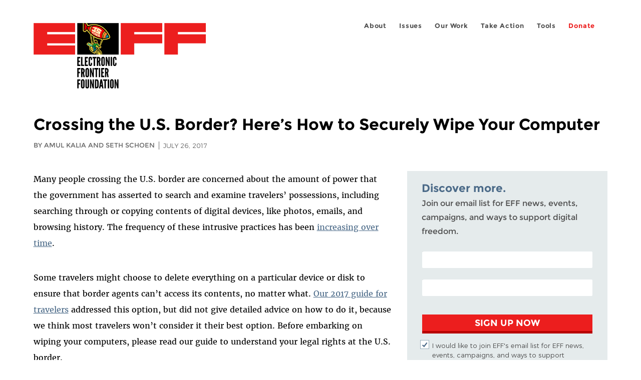

--- FILE ---
content_type: text/html; charset=utf-8
request_url: https://www.eff.org/deeplinks/2017/07/crossing-us-border-heres-how-securely-wipe-your-computer
body_size: 13936
content:
<!DOCTYPE html>
  <!--[if IEMobile 7]><html class="no-js ie iem7" lang="en" dir="ltr"><![endif]-->
  <!--[if lte IE 6]><html class="no-js ie lt-ie9 lt-ie8 lt-ie7" lang="en" dir="ltr"><![endif]-->
  <!--[if (IE 7)&(!IEMobile)]><html class="no-js ie lt-ie9 lt-ie8" lang="en" dir="ltr"><![endif]-->
  <!--[if IE 8]><html class="no-js ie lt-ie9" lang="en" dir="ltr"><![endif]-->
  <!--[if (gte IE 9)|(gt IEMobile 7)]><html class="no-js ie" lang="en" dir="ltr" prefix="fb: http://ogp.me/ns/fb# og: http://ogp.me/ns#"><![endif]-->
  <!--[if !IE]><!--><html class="no-js" lang="en" dir="ltr" prefix="fb: http://ogp.me/ns/fb# og: http://ogp.me/ns#"><!--<![endif]-->
<head>
  <meta charset="utf-8" />
<meta name="author" content="Amul Kalia and Seth Schoen" />
<link href="https://www.eff.org/deeplinks/2017/07/crossing-us-border-heres-how-securely-wipe-your-computer" rel="alternate" hreflang="en" />
<link rel="shortcut icon" href="https://www.eff.org/sites/all/themes/frontier/favicon.ico" type="image/vnd.microsoft.icon" />
<link rel="profile" href="http://www.w3.org/1999/xhtml/vocab" />
<meta name="HandheldFriendly" content="true" />
<meta name="MobileOptimized" content="width" />
<meta http-equiv="cleartype" content="on" />
<link rel="apple-touch-icon-precomposed" href="https://www.eff.org/sites/all/themes/phoenix/apple-touch-icon-precomposed-114x114.png" sizes="114x114" />
<link rel="apple-touch-icon" href="https://www.eff.org/sites/all/themes/phoenix/apple-touch-icon.png" />
<link rel="apple-touch-icon-precomposed" href="https://www.eff.org/sites/all/themes/phoenix/apple-touch-icon-precomposed.png" />
<meta name="description" content="Many people crossing the U.S. border are concerned about the amount of power that the government has asserted to search and examine travelers’ possessions, including searching through or copying contents of digital devices, like photos, emails, and browsing history. The frequency of these intrusive..." />
<meta name="viewport" content="width=device-width" />
<link rel="canonical" href="https://www.eff.org/deeplinks/2017/07/crossing-us-border-heres-how-securely-wipe-your-computer" />
<meta name="generator" content="Drupal 7 (http://drupal.org)" />
<link rel="shortlink" href="https://www.eff.org/node/96656" />
<meta property="og:site_name" content="Electronic Frontier Foundation" />
<meta property="og:type" content="article" />
<meta property="og:title" content="Crossing the U.S. Border? Here’s How to Securely Wipe Your Computer" />
<meta property="og:url" content="https://www.eff.org/deeplinks/2017/07/crossing-us-border-heres-how-securely-wipe-your-computer" />
<meta property="og:description" content="Many people crossing the U.S. border are concerned about the amount of power that the government has asserted to search and examine travelers’ possessions, including searching through or copying contents of digital devices, like photos, emails, and browsing history. The frequency of these intrusive..." />
<meta property="og:updated_time" content="2017-10-11T13:43:09-07:00" />
<meta property="og:image" content="https://www.eff.org/files/issues/border-search-1.png" />
<meta property="og:image:url" content="https://www.eff.org/files/issues/border-search-1.png" />
<meta property="og:image:secure_url" content="https://www.eff.org/files/issues/border-search-1.png" />
<meta property="og:image:type" content="image/png" />
<meta property="og:image:width" content="1200" />
<meta name="twitter:card" content="summary_large_image" />
<meta property="og:image:height" content="600" />
<meta name="twitter:site" content="@eff" />
<meta name="twitter:title" content="Crossing the U.S. Border? Here’s How to Securely Wipe Your Computer" />
<meta name="twitter:description" content="Many people crossing the U.S. border are concerned about the amount of power that the government has asserted to search and examine travelers’ possessions, including searching through or copying" />
<meta name="twitter:image" content="https://www.eff.org/files/issues/border-search-1.png" />
<meta name="twitter:image:width" content="1200" />
<meta name="twitter:image:height" content="600" />
<meta property="article:publisher" content="https://www.facebook.com/eff" />
<meta property="article:published_time" content="2017-07-26T13:25:30-07:00" />
<meta property="article:modified_time" content="2017-10-11T13:43:09-07:00" />
<meta itemprop="name" content="Crossing the U.S. Border? Here’s How to Securely Wipe Your Computer" />
<link rel="publisher" href="https://www.eff.org/" />
<meta itemprop="description" content="Many people crossing the U.S. border are concerned about the amount of power that the government has asserted to search and examine travelers’ possessions, including searching through or copying contents of digital devices, like photos, emails, and browsing history. The frequency of these intrusive..." />
<meta itemprop="image" content="https://www.eff.org/files/issues/border-search-1.png" />
  <title>Crossing the U.S. Border? Here’s How to Securely Wipe Your Computer | Electronic Frontier Foundation</title>
  <link type="text/css" rel="stylesheet" href="https://www.eff.org/files/css/css_ys5BgHL2TNyP6_lBf6AQ-QeeC9qTVIuIwGCz7AJJrJA.css" media="all" />
<link type="text/css" rel="stylesheet" href="https://www.eff.org/files/css/css_V3McJKq84FPXUFuViKaKZOcc8gTSkV2_ZXfIfELkuN4.css" media="all" />
<link type="text/css" rel="stylesheet" href="https://www.eff.org/files/css/css_kfXT8fL-c5E_QEO-LhU1d_l-l9go4nrJP9_oScaLr1Y.css" media="all" />
  <script>/**
 * @licstart The following is the entire license notice for the JavaScript
 * code in this page.
 *
 * Copyright (C) 2026  Electronic Frontier Foundation.
 *
 * The JavaScript code in this page is free software: you can redistribute
 * it and/or modify it under the terms of the GNU General Public License
 * (GNU GPL) as published by the Free Software Foundation, either version 3
 * of the License, or (at your option) any later version.  The code is
 * distributed WITHOUT ANY WARRANTY; without even the implied warranty of
 * MERCHANTABILITY or FITNESS FOR A PARTICULAR PURPOSE.  See the GNU GPL
 * for more details.
 *
 * As additional permission under GNU GPL version 3 section 7, you may
 * distribute non-source (e.g., minimized or compacted) forms of that code
 * without the copy of the GNU GPL normally required by section 4, provided
 * you include this license notice and a URL through which recipients can
 * access the Corresponding Source.
 *
 * @licend The above is the entire license notice for the JavaScript code
 * in this page.
 */
</script>
<script src="https://www.eff.org/files/js/js_qd8BaywA4mj4edyGLb52Px4-BwFqScI7dgPymNmaueA.js"></script>
<script src="https://www.eff.org/files/js/js_x2A4oj9_rCj5CWR_dGMHrobZW14ZVI9ruZKCDG7yyfM.js"></script>
<script src="https://www.eff.org/files/js/js_JnnBhcU_450W0hhr3R7PfHUC5xfoYmomQmnxDctMkS0.js"></script>
<script src="https://www.eff.org/files/js/js_g7t6BFiX3T9qjjMlQee69jfHL0muKHZPePq_j6OMDUA.js"></script>
<script src="https://www.eff.org/files/js/js_md9Q2Jg7iRdKo7Pq1Q7w1ueSSXHtr0mwNXdcBC7uaHU.js"></script>
<script>jQuery.extend(Drupal.settings, {"basePath":"\/","pathPrefix":"","setHasJsCookie":0,"lightbox2":{"rtl":"0","file_path":"\/(\\w\\w\/)public:\/","default_image":"\/sites\/all\/modules\/contrib\/lightbox2\/images\/brokenimage.jpg","border_size":10,"font_color":"000","box_color":"fff","top_position":"","overlay_opacity":"0.8","overlay_color":"000","disable_close_click":1,"resize_sequence":0,"resize_speed":10,"fade_in_speed":300,"slide_down_speed":10,"use_alt_layout":1,"disable_resize":0,"disable_zoom":1,"force_show_nav":0,"show_caption":1,"loop_items":1,"node_link_text":"","node_link_target":0,"image_count":"","video_count":"","page_count":"","lite_press_x_close":"press \u003Ca href=\u0022#\u0022 onclick=\u0022hideLightbox(); return FALSE;\u0022\u003E\u003Ckbd\u003Ex\u003C\/kbd\u003E\u003C\/a\u003E to close","download_link_text":"","enable_login":false,"enable_contact":false,"keys_close":"c x 27","keys_previous":"p 37","keys_next":"n 39","keys_zoom":"z","keys_play_pause":"32","display_image_size":"original","image_node_sizes":"()","trigger_lightbox_classes":"","trigger_lightbox_group_classes":"","trigger_slideshow_classes":"","trigger_lightframe_classes":"","trigger_lightframe_group_classes":"","custom_class_handler":0,"custom_trigger_classes":"","disable_for_gallery_lists":true,"disable_for_acidfree_gallery_lists":true,"enable_acidfree_videos":true,"slideshow_interval":5000,"slideshow_automatic_start":true,"slideshow_automatic_exit":true,"show_play_pause":true,"pause_on_next_click":false,"pause_on_previous_click":true,"loop_slides":false,"iframe_width":600,"iframe_height":400,"iframe_border":1,"enable_video":0,"useragent":"Mozilla\/5.0 (Macintosh; Intel Mac OS X 10_15_7) AppleWebKit\/537.36 (KHTML, like Gecko) Chrome\/131.0.0.0 Safari\/537.36; ClaudeBot\/1.0; +claudebot@anthropic.com)"},"responsive_menus":[{"selectors":"#header-sls-menu","container":"body","trigger_txt":"\u003Cspan class=\u0022mean-burger\u0022 \/\u003E\u003Cspan class=\u0022mean-burger\u0022 \/\u003E\u003Cspan class=\u0022mean-burger\u0022 \/\u003E","close_txt":"X","close_size":"18px","position":"right","media_size":"480","show_children":"1","expand_children":"0","expand_txt":"+","contract_txt":"-","remove_attrs":"1","responsive_menus_style":"mean_menu"}],"urlIsAjaxTrusted":{"\/search\/site":true},"piwikNoscript":{"image":"\u003Cimg style=\u0022position: absolute\u0022 src=\u0022https:\/\/anon-stats.eff.org\/js\/?idsite=1\u0026amp;rec=1\u0026amp;url=https%3A\/\/www.eff.org\/deeplinks\/2017\/07\/crossing-us-border-heres-how-securely-wipe-your-computer\u0026amp;action_name=\u0026amp;urlref=\u0026amp;dimension2=blog\u0026amp;dimension3=96656\u0026amp;cvar=%7B%221%22%3A%5B%22author%22%2C%22509%22%5D%2C%222%22%3A%5B%22author%22%2C%2284%22%5D%7D\u0022 width=\u00220\u0022 height=\u00220\u0022 alt=\u0022\u0022 \/\u003E"}});</script>
</head>
<body class="html not-front not-logged-in page-node page-node- page-node-96656 node-type-blog long-read-share-links  i18n-en section-deeplinks no-secondary-nav right-sidebar">
  <a href="#main-content" class="element-invisible element-focusable">Skip to main content</a>
    
<div id="mobile-nav" class="navigation">
  <div>
    <div class="panel-pane pane-main-nav-menu">
            <ul class="menu"><li class=""><a href="/about">About</a><ul class="menu"><li class="first leaf"><a href="/about/contact">Contact</a></li>
<li class="leaf"><a href="/press/contact">Press</a></li>
<li class="leaf"><a href="/about/staff" title="Details and contact information for the EFF&#039;s staff">People</a></li>
<li class="leaf"><a href="/about/opportunities">Opportunities</a></li>
<li class="last leaf"><a href="/35" title="">EFF&#039;s 35th Anniversary</a></li>
</ul></li>
<li class=""><a href="/work">Issues</a><ul class="menu"><li class="first leaf"><a href="/issues/free-speech">Free Speech</a></li>
<li class="leaf"><a href="/issues/privacy">Privacy</a></li>
<li class="leaf"><a href="/issues/innovation">Creativity and Innovation</a></li>
<li class="leaf"><a href="/issues/transparency">Transparency</a></li>
<li class="leaf"><a href="/issues/international">International</a></li>
<li class="last leaf"><a href="/issues/security">Security</a></li>
</ul></li>
<li class=""><a href="/updates">Our Work</a><ul class="menu"><li class="first leaf"><a href="/deeplinks">Deeplinks Blog</a></li>
<li class="leaf"><a href="/updates?type=press_release">Press Releases</a></li>
<li class="leaf"><a href="https://www.eff.org/events/list?type=event&amp;type=event" title="">Events</a></li>
<li class="leaf"><a href="/pages/legal-cases" title="">Legal Cases</a></li>
<li class="leaf"><a href="/updates?type=whitepaper">Whitepapers</a></li>
<li class="leaf"><a href="https://www.eff.org/how-to-fix-the-internet-podcast" title="">Podcast</a></li>
<li class="last leaf"><a href="https://www.eff.org/about/annual-reports-and-financials" title="">Annual Reports</a></li>
</ul></li>
<li class=""><a href="https://act.eff.org/">Take Action</a><ul class="menu"><li class="first leaf"><a href="https://act.eff.org/">Action Center</a></li>
<li class="leaf"><a href="https://efa.eff.org" title="">Electronic Frontier Alliance</a></li>
<li class="last leaf"><a href="/about/opportunities/volunteer">Volunteer</a></li>
</ul></li>
<li class=""><a href="/pages/tools">Tools</a><ul class="menu"><li class="first leaf"><a href="https://www.eff.org/pages/privacy-badger" title="">Privacy Badger</a></li>
<li class="leaf"><a href="https://www.eff.org/pages/surveillance-self-defense" title="">Surveillance Self-Defense</a></li>
<li class="leaf"><a href="https://www.eff.org/pages/certbot" title="">Certbot</a></li>
<li class="leaf"><a href="https://www.eff.org/pages/atlas-surveillance" title="">Atlas of Surveillance</a></li>
<li class="leaf"><a href="https://www.eff.org/pages/cover-your-tracks" title="">Cover Your Tracks</a></li>
<li class="leaf"><a href="https://sls.eff.org/" title="">Street Level Surveillance</a></li>
<li class="last leaf"><a href="/pages/apkeep" title="">apkeep</a></li>
</ul></li>
<li class=""><a href="https://supporters.eff.org/donate/join-eff-today" title="Donate to EFF">Donate</a><ul class="menu"><li class="first leaf"><a href="https://supporters.eff.org/donate/join-eff-today">Donate to EFF</a></li>
<li class="leaf"><a href="/givingsociety" title="">Giving Societies</a></li>
<li class="leaf"><a href="https://shop.eff.org">Shop</a></li>
<li class="leaf"><a href="https://www.eff.org/thanks#organizational_members" title="">Sponsorships</a></li>
<li class="leaf"><a href="https://www.eff.org/pages/other-ways-give-and-donor-support" title="">Other Ways to Give</a></li>
<li class="last leaf"><a href="/pages/membership-faq" title="Frequently Asked Questions and other information about EFF Memberships.">Membership FAQ</a></li>
</ul></li>
<li class=""><a href="https://supporters.eff.org/donate/site-m--h" title="Donate to EFF">Donate</a><ul class="menu"><li class="first leaf"><a href="https://supporters.eff.org/donate/site-m--h">Donate to EFF</a></li>
<li class="leaf"><a href="https://shop.eff.org" title="">Shop</a></li>
<li class="last leaf"><a href="https://www.eff.org/pages/other-ways-give-and-donor-support" title="">Other Ways to Give</a></li>
</ul></li>
</ul>    </div>
  </div>
  <hr/>
  <div id="mobile-signup">
    Email updates on news, actions,<br/>
    and events in your area.
  </div>
  <div id="mobile-signup-button">
    <a  href="https://eff.org/signup">Join EFF Lists</a>
  </div>
  <div id="mobile-footer-bottom">
    <div class="panel-pane pane-block pane-menu-menu-footer-bottom">
            <ul class="menu"><li class="first leaf"><a href="/copyright">Copyright (CC BY)</a></li>
<li class="leaf"><a href="/pages/trademark-and-brand-usage-policy" title="Trademark and Brand Usage Policy">Trademark</a></li>
<li class="leaf"><a href="/policy">Privacy Policy</a></li>
<li class="last leaf"><a href="/thanks">Thanks</a></li>
</ul>    </div>
  </div>
</div>

<div id="masthead-mobile-wrapper">
  <div id="masthead-mobile">
    <div class="branding">
      <div class="panel-pane pane-page-site-name">
            <a href="/">Electronic Frontier Foundation</a>    </div>
    </div>

    <div class="hamburger"></div>

    <div class="donate">
      <a href="https://supporters.eff.org/donate/site-m--m">Donate</a>
    </div>
  </div>
</div>

<div id="site_banner">
  </div>

<header id="header">
  <div id="page">
    <div id="masthead-wrapper">
      <div id="masthead">
        <div class="branding">
          <div class="panel-pane pane-page-site-name">
            <a href="/">Electronic Frontier Foundation</a>    </div>
        </div>
        <div id="main-menu-nav" class="navigation">
          <div>
            <div class="panel-pane pane-main-nav-menu">
            <ul class="menu"><li class=""><a href="/about">About</a><ul class="menu"><li class="first leaf"><a href="/about/contact">Contact</a></li>
<li class="leaf"><a href="/press/contact">Press</a></li>
<li class="leaf"><a href="/about/staff" title="Details and contact information for the EFF&#039;s staff">People</a></li>
<li class="leaf"><a href="/about/opportunities">Opportunities</a></li>
<li class="last leaf"><a href="/35" title="">EFF&#039;s 35th Anniversary</a></li>
</ul></li>
<li class=""><a href="/work">Issues</a><ul class="menu"><li class="first leaf"><a href="/issues/free-speech">Free Speech</a></li>
<li class="leaf"><a href="/issues/privacy">Privacy</a></li>
<li class="leaf"><a href="/issues/innovation">Creativity and Innovation</a></li>
<li class="leaf"><a href="/issues/transparency">Transparency</a></li>
<li class="leaf"><a href="/issues/international">International</a></li>
<li class="last leaf"><a href="/issues/security">Security</a></li>
</ul></li>
<li class=""><a href="/updates">Our Work</a><ul class="menu"><li class="first leaf"><a href="/deeplinks">Deeplinks Blog</a></li>
<li class="leaf"><a href="/updates?type=press_release">Press Releases</a></li>
<li class="leaf"><a href="https://www.eff.org/events/list?type=event&amp;type=event" title="">Events</a></li>
<li class="leaf"><a href="/pages/legal-cases" title="">Legal Cases</a></li>
<li class="leaf"><a href="/updates?type=whitepaper">Whitepapers</a></li>
<li class="leaf"><a href="https://www.eff.org/how-to-fix-the-internet-podcast" title="">Podcast</a></li>
<li class="last leaf"><a href="https://www.eff.org/about/annual-reports-and-financials" title="">Annual Reports</a></li>
</ul></li>
<li class=""><a href="https://act.eff.org/">Take Action</a><ul class="menu"><li class="first leaf"><a href="https://act.eff.org/">Action Center</a></li>
<li class="leaf"><a href="https://efa.eff.org" title="">Electronic Frontier Alliance</a></li>
<li class="last leaf"><a href="/about/opportunities/volunteer">Volunteer</a></li>
</ul></li>
<li class=""><a href="/pages/tools">Tools</a><ul class="menu"><li class="first leaf"><a href="https://www.eff.org/pages/privacy-badger" title="">Privacy Badger</a></li>
<li class="leaf"><a href="https://www.eff.org/pages/surveillance-self-defense" title="">Surveillance Self-Defense</a></li>
<li class="leaf"><a href="https://www.eff.org/pages/certbot" title="">Certbot</a></li>
<li class="leaf"><a href="https://www.eff.org/pages/atlas-surveillance" title="">Atlas of Surveillance</a></li>
<li class="leaf"><a href="https://www.eff.org/pages/cover-your-tracks" title="">Cover Your Tracks</a></li>
<li class="leaf"><a href="https://sls.eff.org/" title="">Street Level Surveillance</a></li>
<li class="last leaf"><a href="/pages/apkeep" title="">apkeep</a></li>
</ul></li>
<li class=""><a href="https://supporters.eff.org/donate/join-eff-today" title="Donate to EFF">Donate</a><ul class="menu"><li class="first leaf"><a href="https://supporters.eff.org/donate/join-eff-today">Donate to EFF</a></li>
<li class="leaf"><a href="/givingsociety" title="">Giving Societies</a></li>
<li class="leaf"><a href="https://shop.eff.org">Shop</a></li>
<li class="leaf"><a href="https://www.eff.org/thanks#organizational_members" title="">Sponsorships</a></li>
<li class="leaf"><a href="https://www.eff.org/pages/other-ways-give-and-donor-support" title="">Other Ways to Give</a></li>
<li class="last leaf"><a href="/pages/membership-faq" title="Frequently Asked Questions and other information about EFF Memberships.">Membership FAQ</a></li>
</ul></li>
<li class=""><a href="https://supporters.eff.org/donate/site-m--h" title="Donate to EFF">Donate</a><ul class="menu"><li class="first leaf"><a href="https://supporters.eff.org/donate/site-m--h">Donate to EFF</a></li>
<li class="leaf"><a href="https://shop.eff.org" title="">Shop</a></li>
<li class="last leaf"><a href="https://www.eff.org/pages/other-ways-give-and-donor-support" title="">Other Ways to Give</a></li>
</ul></li>
</ul>    </div>
          </div>
          <div id="search-box">
                      </div>
        </div>
      </div>
    </div>
  </div>
</header>

<noscript>
  <div class="primary-nav-nojs">
  </div>
</noscript>

<!-- See if there's anything above the banner -->
  <div class="above-banner">
    <div class="panel-pane pane-page-title">
            <h1>Crossing the U.S. Border? Here’s How to Securely Wipe Your Computer</h1>
    </div>
<div class="panel-pane pane-eff-content-type">
            DEEPLINKS BLOG    </div>
<div class="panel-pane pane-eff-author">
            <div class="byline">By Amul Kalia and Seth Schoen</div><div class="date">July 26, 2017</div>    </div>
  </div>

<!-- See if there's anything in the banner -->
  <div class="banner-wrapper">
    <div class="panel-pane pane-banner">
            <div></div>    </div>
  </div>

  <div id="main-content">
    <div id="breadcrumb">
          </div>

          <div class="main-column">
            <div class="panel-pane pane-page-title">
            <h1>Crossing the U.S. Border? Here’s How to Securely Wipe Your Computer</h1>
    </div>
<div class="panel-pane pane-page-content">
            
<div class="long-read">
    <div class="onecol column content-wrapper">
      <div class="panel-pane pane-eff-share-blog mobile">
            <div class="share-links">
  <strong>Share It</strong>
  
  <a class="share-mastodon" href="https://mastodonshare.com/?text&url=https://www.eff.org/deeplinks/2017/07/crossing-us-border-heres-how-securely-wipe-your-computer" target="_blank" ><span class="element-invisible">Share on Mastodon</span><i></i></a>
  <a class="share-twitter" href="https://twitter.com/intent/tweet?text=Crossing%20the%20U.S.%20Border%3F%20Here%E2%80%99s%20How%20to%20Securely%20Wipe%20Your%20Computer&amp;url=https%3A//www.eff.org/deeplinks/2017/07/crossing-us-border-heres-how-securely-wipe-your-computer&amp;via=eff&amp;related=eff" target="_blank" title="Share on Twitter"><span class="element-invisible">Share on Twitter</span><i></i></a>
  <a class="share-facebook" href="https://www.facebook.com/share.php?u=https%3A//www.eff.org/deeplinks/2017/07/crossing-us-border-heres-how-securely-wipe-your-computer&amp;title=Crossing%20the%20U.S.%20Border%3F%20Here%E2%80%99s%20How%20to%20Securely%20Wipe%20Your%20Computer" target="_blank" title="Share on Facebook"><span class="element-invisible">Share on Facebook</span><i></i></a>
  <a class="share-clipboard disabled" href="https://www.eff.org/deeplinks/2017/07/crossing-us-border-heres-how-securely-wipe-your-computer" title="Copy to clipboard"><span class="element-invisible">Copy link</span><i></i></a>
  <div style="clear: both"></div>
</div>    </div>
    </div>

    <div class="onecol column content-banner">
          </div>

    <div class="onecol column content-wrapper">
      <div class="column main-content">
        <div class="panel-pane pane-entity-view pane-node">
            <article role="article" class="node node--blog node--promoted node--full node--blog--full">
  
  
  <div class="node__content">
    <div class="eff-translation-links"></div><div class="field field--name-body field--type-text-with-summary field--label-hidden"><div class="field__items"><div class="field__item even"><p class="LO-normal">Many people crossing the U.S. border are concerned about the amount of power that the government has asserted to search and examine travelers’ possessions, including searching through or copying contents of digital devices, like photos, emails, and browsing history. The frequency of these intrusive practices has been <a href="http://bigstory.ap.org/article/6851e00bafad45ee9c312a3ea2e4fb2c/electronic-media-searches-border-crossings-raise-worry">increasing over time</a>.</p>
<p class="LO-normal">Some travelers might choose to delete everything on a particular device or disk to ensure that border agents can’t access its contents, no matter what. <a href="https://www.eff.org/wp/digital-privacy-us-border-2017">Our 2017 guide for travelers</a> addressed this option, but did not give detailed advice on how to do it, because we think most travelers won’t consider it their best option. Before embarking on wiping your computers, please read our guide to understand your legal rights at the U.S. border.</p>
<p class="LO-normal">We don’t recommend disk wiping as a border crossing security measure for most travelers.<i> </i>It’s a less common data protection technique than the other ones highlighted in our guide, which include encryption and minimizing data that you carry. Wiping your computer will make it unusable to you. Also, it may draw the attention of border agents, since it is unusual for travelers to carry blank devices with them. This may be of particular concern to travelers who are not U.S. citizens, who may receive more scrutiny from border agents. Again, you should consider your risks and security needs carefully before deciding how best to secure your data for border crossings as everyone’s individual risk factors and data security needs are different.</p>
<p class="LO-normal">Now that you’ve been sufficiently cautioned, let’s look closely at wiping your computers.</p>
<p class="LO-normal"><b>Why Wipe?</b></p>
<p class="LO-normal">Why might you want to want to wipe a disk instead of just deleting individual files, messages, and so on? The main reason is what can happen if a device is seized. Forensic inspection of a seized device with special software tools can recover significant amounts of deleted information and references to individual files and software that have previously been removed. Wiping your disk entirely is a valuable means of protecting data against such a forensic examination, and also not having to make individual decisions about whether to erase particular things.</p>
<p class="LO-normal">It’s also important if you want to make sure photos or videos are truly deleted from a camera or phone’s SD card, since these devices rarely delete media securely.</p>
<p class="LO-normal">A laptop can wipe its own hard drive, or removable storage media like USB drives or SD cards, by overwriting the contents. One method of doing this is formatting the storage medium, but note that this term is applied to two very different processes. Only full formatting with overwriting (also called “secure formatting”) actually erases the hard drive by overwriting data. “Quick format” does not do so, and is thus less secure. Formatting tools let you choose between a quick format and a secure overwriting format. For data destruction, always choose a secure overwriting format.<a class="see-footnote" id="footnoteref1_6qsuagk" title="Some tools and sources refer to this distinction as “high-level formatting” (less secure) and “low-level formatting” (more secure). We’ve updated this post not to use these terms because a reader correctly pointed out that they also have an older technical meaning which is different. However, if a modern tool offers this choice, it is likely using “low-level formatting” to refer to the more secure option." href="#footnote1_6qsuagk">1</a></p>
<p class="LO-normal">You should already have built-in tools that can perform a full overwriting format or wipe a hard drive, or you may download third-party tools to do this. Below are some steps you can take with major computer operating systems to wipe your devices or removable media. Keep in mind that after wiping a hard drive, you may need to reinstall the operating system before you can use the device again.</p>
<p class="LO-normal">One consideration when wiping computer media is the limited ability to delete data on solid-state drives (SSDs) ubiquitous in modern computers, including flash-based removable media as well as internal SSD hard drives. Because of a technology called <i>wear leveling</i>, overwriting may not reliably delete these kinds of storage media in full. This technology tries to spread out where things are stored to prevent any one part of the storage medium from being used more than another part. <a href="https://www.usenix.org/legacy/events/fast11/tech/full_papers/Wei.pdf">Researchers have shown</a> that overwriting a single file on an SSD often doesn’t destroy that file’s contents; even after the entire device has been overwritten, wear leveling may leave a small random portion of the data on these media in a recoverable form. There are software vendors that promise to securely delete SSDs, but it is still not clear to us whether this can be done reliably to make the information completely unrecoverable. Encrypting your SSD may be the best way to prevent access to the information on the drive, though of course you have to do that ahead of crossing the border.</p>
<p class="LO-normal"><b>Windows</b></p>
<p>The built-in Disk Management tool can format removable media (be sure to uncheck the “Perform a quick format” option). It will not format the built-in hard drive if the computer was started from it. Formatting the built-in hard drive requires starting the computer from a bootable CD or USB drive, such as DBAN, described briefly below.&#13;</p>
<p class="LO-normal"><b>macOS</b></p>
<p class="LO-normal">The built-in Disk Utility tool can format external storage media (be sure to click “Security options” and select “Most secure”) and the built-in hard drive. Like its Windows equivalent, it will not format the built-in hard drive if the computer was started from it. To <a href="https://support.apple.com/en-us/HT201314">erase the built-in hard drive</a>, access recovery utilities, which includes the Disk Utility, by pressing ⌘R while the system is starting up. Unlike opening Disk Utility on an already-running computer, this approach will permit erasing the built-in hard drive.</p>
<p class="LO-normal"><b>Linux</b></p>
<p class="LO-normal">Most<b> </b>Linux distributions have a built-in disk utility that can format either removable media or the built-in hard drive. For GNOME environments, open GNOME disk utility (or “Disks”), select a particular partition, then click the gear icon and then “Format partition…” Remember to select “Overwrite existing data with zeroes.” Note that formatting a hard drive partition that’s used to boot your operating system will make your computer unbootable until an operating system is reinstalled.</p>
<p class="LO-normal"><b>ChromeOS</b></p>
<p class="LO-normal">To restore your ChromeOS machine to its factory state, you can make use of the <a href="https://support.google.com/chromebook/answer/183084?hl=en">“Powerwash” feature</a>. Powerwash deletes all the locally stored user data on the device, but not things that have been backed up to Google’s cloud.</p>
<p class="LO-normal"><b>A More Complex Method</b></p>
<p class="LO-normal">If you want to completely erase the contents of your built-in hard drive by overwriting, the most reliable option may be to download a bootable data erasure tool like <a href="https://dban.org/">DBAN</a>. The DBAN image file needs to be downloaded and written onto a USB drive or CD-ROM; then the computer is booted from the medium containing DBAN, which gives an option to overwrite the hard drives.  DBAN works independently of the operating system installed on the device, but you should exercise caution as using DBAN correctly requires following directions precisely.</p>
<p class="LO-normal"><b>Take Action</b></p>
<p class="LO-normal">Want to learn more about how to protect your digital data when you cross the U.S. border? <a href="https://www.eff.org/press/releases/digital-privacy-us-border-new-how-guide-eff">See EFF’s full guide</a>. You can also download and print our <a href="https://www.eff.org/document/eff-border-search-pocket-guide">pocket guide for defending privacy at the U.S. border</a> and our <a href="https://www.eff.org/document/digital-privacy-us-border">one-page overview of the law at the border</a>.</p>
<p class="LO-normal">It’s sad that travelers have to worry about elaborate defensive measures to prevent border agents from snooping through their devices for no particular reason at all. Concerned about border agents running roughshod over our rights? There’s a bill in Congress that <a href="https://www.eff.org/deeplinks/2017/04/border-search-bill-would-rein-cbp">aims to fix this</a>. Tell your elected representatives to rein in CBP.</p>
<p class="LO-normal"></p>
<p class="take-action"><a href="https://act.eff.org/action/demand-border-agents-get-a-warrant-before-digital-searches-f3b58af9-e71d-4b7c-b5ae-52d89c70b912" target="_self" title="EFF Action Center">TAKE ACTION</a></p>
<p class="take-explainer"><a href="https://act.eff.org/action/demand-border-agents-get-a-warrant-before-digital-searches-f3b58af9-e71d-4b7c-b5ae-52d89c70b912" target="_self" title="EFF Action Center">Speak up for border privacy</a></p>

<ul class="footnotes"><li class="footnote" id="footnote1_6qsuagk"><a class="footnote-label" href="#footnoteref1_6qsuagk">1.</a> Some tools and sources refer to this distinction as “high-level formatting” (less secure) and “low-level formatting” (more secure). We’ve updated this post not to use these terms because a reader correctly pointed out that they also have an older technical meaning which is different. However, if a modern tool offers this choice, it is likely using “low-level formatting” to refer to the more secure option.</li>
</ul>
</div></div></div>  </div>

          </article>
    </div>
<div class="panel-pane pane-entity-field pane-node-field-issue">
          <h2 class="pane-title">Related Issues</h2>
        <div class="field field--name-field-issue field--type-taxonomy-term-reference field--label-hidden"><div class="field__items"><div class="field__item even"><a href="/issues/border-searches">Border Searches</a></div><div class="field__item odd"><a href="/issues/security-education">Security Education</a></div></div></div>    </div>
<div class="panel-pane pane-eff-share-blog mobile">
            <div class="share-links">
  <strong>Share It</strong>
  
  <a class="share-mastodon" href="https://mastodonshare.com/?text&url=https://www.eff.org/deeplinks/2017/07/crossing-us-border-heres-how-securely-wipe-your-computer" target="_blank" ><span class="element-invisible">Share on Mastodon</span><i></i></a>
  <a class="share-twitter" href="https://twitter.com/intent/tweet?text=Crossing%20the%20U.S.%20Border%3F%20Here%E2%80%99s%20How%20to%20Securely%20Wipe%20Your%20Computer&amp;url=https%3A//www.eff.org/deeplinks/2017/07/crossing-us-border-heres-how-securely-wipe-your-computer&amp;via=eff&amp;related=eff" target="_blank" title="Share on Twitter"><span class="element-invisible">Share on Twitter</span><i></i></a>
  <a class="share-facebook" href="https://www.facebook.com/share.php?u=https%3A//www.eff.org/deeplinks/2017/07/crossing-us-border-heres-how-securely-wipe-your-computer&amp;title=Crossing%20the%20U.S.%20Border%3F%20Here%E2%80%99s%20How%20to%20Securely%20Wipe%20Your%20Computer" target="_blank" title="Share on Facebook"><span class="element-invisible">Share on Facebook</span><i></i></a>
  <a class="share-clipboard disabled" href="https://www.eff.org/deeplinks/2017/07/crossing-us-border-heres-how-securely-wipe-your-computer" title="Copy to clipboard"><span class="element-invisible">Copy link</span><i></i></a>
  <div style="clear: both"></div>
</div>    </div>
<div class="panel-pane pane-custom pane-1">
            <div data-form-id="6e937ff0-816d-f011-bec2-00224804004a" data-form-api-url="https://public-usa.mkt.dynamics.com/api/v1.0/orgs/94400758-7964-ef11-a66d-6045bd003934/landingpageforms" data-cached-form-url="https://assets-usa.mkt.dynamics.com/94400758-7964-ef11-a66d-6045bd003934/digitalassets/forms/6e937ff0-816d-f011-bec2-00224804004a"></div>
        <script src="https://cxppusa1formui01cdnsa01-endpoint.azureedge.net/usa/FormLoader/FormLoader.bundle.js"></script>

    </div>
<div class="panel-pane pane-views-panes pane-blog-related-content-panel-pane-1">
          <h2 class="pane-title">Related Updates</h2>
        <div class="view view-blog-related-content view-id-blog_related_content view-display-id-panel_pane_1 teaser-feed view-dom-id-293be7d61485c5baa433ff011a9b99fc">
        
  
  
      <div class="view-content">
        <div class="views-row views-row-1 views-row-odd views-row-first">
    <article role="article" class="node node--press-release node--promoted node-teaser node--teaser node--press-release--teaser">
      <header>
      <div class="field field--name-field-banner-graphic field--type-image field--label-hidden"><div class="field__items"><div class="field__item even"><div class="teaser-thumbnail"><a href="/press/releases/new-journalism-curriculum-module-teaches-digital-security-border-journalists"><img src="https://www.eff.org/files/styles/teaser/public/banner_library/border-act-3.jpg?itok=hpcViegB" width="500" height="250" alt="icon of a border agent examining digital devices" title="Border Searches" /></a></div></div></div></div><div class="node-content-type-byline press_release"><a href="/updates?type=press_release">Press Release</a>
<span class="node-date"> | June 23, 2025</span>
</div>              <h3 class="node__title"><a href="/press/releases/new-journalism-curriculum-module-teaches-digital-security-border-journalists" rel="bookmark">New Journalism Curriculum Module Teaches Digital Security for Border Journalists </a></h3>
            
    </header>
  
  
  <div class="node__content">
    <div class="eff-translation-links"></div><div class="field field--name-body field--type-text-with-summary field--label-hidden"><div class="field__items"><div class="field__item even"><p>SAN FRANCISCO – A new college journalism curriculum module teaches students how to protect themselves and their digital devices when working near and across the U.S.-Mexico border. “Digital Security 101: Crossing the US-Mexico Border” was developed by Electronic Frontier Foundation (EFF) Director of Investigations Dave Maass and Dr. Martin Shelton,...</p></div></div></div>  </div>

          </article>
  </div>
  <div class="views-row views-row-2 views-row-even">
    <article role="article" class="node node--blog node--promoted node-teaser node--teaser node--blog--teaser">
      <header>
      <div class="field field--name-field-banner-graphic field--type-image field--label-hidden"><div class="field__items"><div class="field__item even"><div class="teaser-thumbnail"><a href="/deeplinks/2025/06/journalist-security-checklist-preparing-devices-travel-through-us-border"><img src="https://www.eff.org/files/styles/teaser/public/banner_library/border-act-3.jpg?itok=hpcViegB" width="500" height="250" alt="icon of a border agent examining digital devices" title="Border Searches" /></a></div></div></div></div><div class="node-content-type-byline blog"><a href="/updates?type=blog">Deeplinks Blog</a>
<span class="node-author"> by Guest Author, <a href="/about/staff/dave-maass">Dave Maass</a>, <a href="/about/staff/sophia-cope">Sophia Cope</a></span>
<span class="node-date"> | June 23, 2025</span>
</div>              <h3 class="node__title"><a href="/deeplinks/2025/06/journalist-security-checklist-preparing-devices-travel-through-us-border" rel="bookmark">A Journalist Security Checklist: Preparing Devices for Travel Through a US Border</a></h3>
            
    </header>
  
  
  <div class="node__content">
    <div class="eff-translation-links"></div><div class="field field--name-body field--type-text-with-summary field--label-hidden"><div class="field__items"><div class="field__item even">We wrote this checklist to help journalists prepare for transit through a U.S. port of entry while preserving the confidentiality of your most sensitive information, such as unpublished reporting materials or source contact information. It’s important to think about your strategy in advance, and begin planning which options in this...</div></div></div>  </div>

          </article>
  </div>
  <div class="views-row views-row-3 views-row-odd">
    <article role="article" class="node node--blog node--promoted node-teaser node--teaser node--blog--teaser">
      <header>
      <div class="field field--name-field-banner-graphic field--type-image field--label-hidden"><div class="field__items"><div class="field__item even"><div class="teaser-thumbnail" style="background: #009eff"><a href="/deeplinks/2024/11/eff-tells-second-circuit-second-time-electronic-device-searches-border-require"><img src="https://www.eff.org/files/styles/teaser/public/banner_library/border-search-1.png?itok=Mj4KhSAx" width="500" height="250" alt="" /></a></div></div></div></div><div class="node-content-type-byline blog"><a href="/updates?type=blog">Deeplinks Blog</a>
<span class="node-author"> by <a href="/about/staff/sophia-cope">Sophia Cope</a></span>
<span class="node-date"> | November 26, 2024</span>
</div>              <h3 class="node__title"><a href="/deeplinks/2024/11/eff-tells-second-circuit-second-time-electronic-device-searches-border-require" rel="bookmark">EFF Tells the Second Circuit a Second Time That Electronic Device Searches at the Border Require a Warrant</a></h3>
            
    </header>
  
  
  <div class="node__content">
    <div class="eff-translation-links"></div><div class="field field--name-body field--type-text-with-summary field--label-hidden"><div class="field__items"><div class="field__item even"><p>EFF, along with ACLU and the New York Civil Liberties Union, filed a second <a href="https://www.eff.org/document/us-v-smith-2d-cir-amicus-brief">amicus brief</a> in the U.S. Court of Appeals for the Second Circuit urging the court to require a warrant for border searches of electronic devices, an <a href="https://www.eff.org/issues/border-searches">argument</a> EFF has been making in the <a></a>...</p></div></div></div>  </div>

          </article>
  </div>
  <div class="views-row views-row-4 views-row-even">
    <article role="article" class="node node--blog node--promoted node-teaser node--teaser node--blog--teaser">
      <header>
      <div class="field field--name-field-banner-graphic field--type-image field--label-hidden"><div class="field__items"><div class="field__item even"><div class="teaser-thumbnail" style="background: #009eff"><a href="/deeplinks/2024/11/eff-second-circuit-electronic-device-searches-border-require-warrant"><img src="https://www.eff.org/files/styles/teaser/public/banner_library/border-search-1.png?itok=Mj4KhSAx" width="500" height="250" alt="" /></a></div></div></div></div><div class="node-content-type-byline blog"><a href="/updates?type=blog">Deeplinks Blog</a>
<span class="node-author"> by <a href="/about/staff/sophia-cope">Sophia Cope</a></span>
<span class="node-date"> | November 8, 2024</span>
</div>              <h3 class="node__title"><a href="/deeplinks/2024/11/eff-second-circuit-electronic-device-searches-border-require-warrant" rel="bookmark">EFF to Second Circuit: Electronic Device Searches at the Border Require a Warrant</a></h3>
            
    </header>
  
  
  <div class="node__content">
    <div class="eff-translation-links"></div><div class="field field--name-body field--type-text-with-summary field--label-hidden"><div class="field__items"><div class="field__item even"><p>EFF, along with ACLU and the New York Civil Liberties Union, filed an <a href="https://www.eff.org/document/us-v-kamaldoss-2d-cir-amicus-brief">amicus brief</a> in the U.S. Court of Appeals for the Second Circuit urging the court to require a warrant for border searches of electronic devices, an <a href="https://www.eff.org/issues/border-searches">argument</a> EFF has been making in the <a href="https://www.eff.org/cases/alasaad-v-duke?type=document#related-content">courts</a>...</p></div></div></div>  </div>

          </article>
  </div>
  <div class="views-row views-row-5 views-row-odd">
    <article role="article" class="node node--press-release node--promoted node-teaser node--teaser node--press-release--teaser">
      <header>
      <div class="teaser-thumbnail"><a href="/press/releases/eff-zine-surveillance-tech-southern-border-shines-light-ever-growing-spy-network"><img src="https://www.eff.org/files/styles/teaser/public/eff-pr-og.png?itok=Sovgqi6b" width="500" height="250" alt="" /></a></div><div class="node-content-type-byline press_release"><a href="/updates?type=press_release">Press Release</a>
<span class="node-date"> | May 6, 2024</span>
</div>              <h3 class="node__title"><a href="/press/releases/eff-zine-surveillance-tech-southern-border-shines-light-ever-growing-spy-network" rel="bookmark">EFF Zine on Surveillance Tech at the Southern Border Shines Light on Ever-Growing Spy Network </a></h3>
            
    </header>
  
  
  <div class="node__content">
    <div class="eff-translation-links"></div><div class="field field--name-body field--type-text-with-summary field--label-hidden"><div class="field__items"><div class="field__item even"><p>SAN FRANCISCO—Sensor towers controlled by AI, drones launched from truck-bed catapults, vehicle-tracking devices disguised as traffic cones—all are part of an arsenal of technologies that comprise the expanding U.S surveillance strategy along the U.S.-Mexico border, revealed in a new EFF zine for advocates, journalists, academics, researchers, humanitarian aid workers, and...</p></div></div></div>  </div>

          </article>
  </div>
  <div class="views-row views-row-6 views-row-even">
    <article role="article" class="node node--blog node--promoted node-teaser node--teaser node--blog--teaser">
      <header>
      <div class="field field--name-field-banner-graphic field--type-image field--label-hidden"><div class="field__items"><div class="field__item even"><div class="teaser-thumbnail"><a href="/deeplinks/2024/04/virtual-reality-and-virtual-wall"><img src="https://www.eff.org/files/styles/teaser/public/banner_library/spying-wall-vr_0.png?itok=6ATcbj8u" width="500" height="250" alt="" /></a></div></div></div></div><div class="node-content-type-byline blog"><a href="/updates?type=blog">Deeplinks Blog</a>
<span class="node-author"> by <a href="/about/staff/dave-maass">Dave Maass</a></span>
<span class="node-date"> | April 10, 2024</span>
</div>              <h3 class="node__title"><a href="/deeplinks/2024/04/virtual-reality-and-virtual-wall" rel="bookmark">Virtual Reality and the &#039;Virtual Wall&#039;</a></h3>
            
    </header>
  
  
  <div class="node__content">
    <div class="eff-translation-links"></div><div class="field field--name-body field--type-text-with-summary field--label-hidden"><div class="field__items"><div class="field__item even"><p>When EFF set out to <a href="https://www.eff.org/deeplinks/2023/03/cbp-expanding-its-surveillance-tower-program-us-mexico-border-and-were-mapping-it" target="_blank" rel="noopener noreferrer">map surveillance technology</a> along the U.S.-Mexico border, we weren't exactly sure how to do it. We started with public records—procurement documents, environmental assessments, and the like—which allowed us to find the GPS coordinates of scores of towers. During a series of...</p></div></div></div>  </div>

          </article>
  </div>
  <div class="views-row views-row-7 views-row-odd">
    <article role="article" class="node node--blog node--promoted node-teaser node--teaser node--blog--teaser">
      <header>
      <div class="field field--name-field-banner-graphic field--type-image field--label-hidden"><div class="field__items"><div class="field__item even"><div class="teaser-thumbnail"><a href="/deeplinks/2023/05/federal-judge-makes-history-holding-border-searches-cell-phones-require-warrant"><img src="https://www.eff.org/files/styles/teaser/public/banner_library/border-search-1_1.png?itok=tKrTgCZT" width="500" height="250" alt="" /></a></div></div></div></div><div class="node-content-type-byline blog"><a href="/updates?type=blog">Deeplinks Blog</a>
<span class="node-author"> by <a href="/about/staff/sophia-cope">Sophia Cope</a></span>
<span class="node-date"> | May 30, 2023</span>
</div>              <h3 class="node__title"><a href="/deeplinks/2023/05/federal-judge-makes-history-holding-border-searches-cell-phones-require-warrant" rel="bookmark">Federal Judge Makes History in Holding That Border Searches of Cell Phones Require a Warrant</a></h3>
            
    </header>
  
  
  <div class="node__content">
    <div class="eff-translation-links"></div><div class="field field--name-body field--type-text-with-summary field--label-hidden"><div class="field__items"><div class="field__item even"><p>With <a href="https://s3.documentcloud.org/documents/23813619/us-v-smith.pdf"><em>United States v. Smith</em> (S.D.N.Y. May 11, 2023)</a>, a district court judge in New York made history by being the first court to rule that a warrant is required for a cell phone search at the border, “absent exigent circumstances” (although other <a href="https://scholar.google.com/scholar_case?case=1221943456894464398">district</a> <a href="https://scholar.google.com/scholar_case?case=2293902333867512441">courts</a> have wanted...</p></div></div></div>  </div>

          </article>
  </div>
  <div class="views-row views-row-8 views-row-even">
    <article role="article" class="node node--press-release node-teaser node--teaser node--press-release--teaser">
      <header>
      <div class="field field--name-field-banner-graphic field--type-image field--label-hidden"><div class="field__items"><div class="field__item even"><div class="teaser-thumbnail"><a href="/press/releases/eff-releases-images-cbp-surveillance-technology-along-southern-border"><img src="https://www.eff.org/files/styles/teaser/public/banner_library/border-general.jpg?itok=KtJSBIds" width="500" height="250" alt="" /></a></div></div></div></div><div class="node-content-type-byline press_release"><a href="/updates?type=press_release">Press Release</a>
<span class="node-date"> | November 29, 2022</span>
</div>              <h3 class="node__title"><a href="/press/releases/eff-releases-images-cbp-surveillance-technology-along-southern-border" rel="bookmark">EFF Releases Images of CBP Surveillance Technology Along the Southern Border</a></h3>
            
    </header>
  
  
  <div class="node__content">
    <div class="eff-translation-links"></div><div class="field field--name-body field--type-text-with-summary field--label-hidden"><div class="field__items"><div class="field__item even"><p>SAN FRANCISCO—The Electronic Frontier Foundation (EFF) on Tuesday published scores of new photos of surveillance technology recently deployed along the U.S.-Mexico border, depicting a digital dragnet that threatens civil liberties and human rights.“The rapid expansion of digital surveillance along the U.S.-Mexico border doesn’t just affect migrants—it affects anyone living near...</p></div></div></div>  </div>

          </article>
  </div>
  <div class="views-row views-row-9 views-row-odd">
    <article role="article" class="node node--blog node--promoted node-teaser node--teaser node--blog--teaser">
      <header>
      <div class="field field--name-field-banner-graphic field--type-image field--label-hidden"><div class="field__items"><div class="field__item even"><div class="teaser-thumbnail"><a href="/deeplinks/2022/11/eff-releases-images-surveillance-us-mexico-border-under-creative-commons"><img src="https://www.eff.org/files/styles/teaser/public/banner_library/border-general-2.jpg?itok=HKhnE2NU" width="500" height="250" alt="" /></a></div></div></div></div><div class="node-content-type-byline blog"><a href="/updates?type=blog">Deeplinks Blog</a>
<span class="node-author"> by <a href="/about/staff/dr-matthew-guariglia-0">Matthew Guariglia</a>, <a href="/about/staff/dave-maass">Dave Maass</a>, <a href="/about/staff/jason-kelley">Jason Kelley</a></span>
<span class="node-date"> | November 29, 2022</span>
</div>              <h3 class="node__title"><a href="/deeplinks/2022/11/eff-releases-images-surveillance-us-mexico-border-under-creative-commons" rel="bookmark">From Camera Towers to Spy Blimps, Border Researchers Now Can Use 65+ Open-licensed Images of Surveillance Tech from EFF</a></h3>
            
    </header>
  
  
  <div class="node__content">
    <div class="eff-translation-links"></div><div class="field field--name-body field--type-text-with-summary field--label-hidden"><div class="field__items"><div class="field__item even"><p>The U.S.-Mexico border is one of the most politicized technological spaces in the country, with leaders in both political parties supporting massive spending on border security and the so-called "Virtual Wall." Yet we see little debate over the negative impacts for human rights or the civil liberties of those who...</p></div></div></div>  </div>

          </article>
  </div>
  <div class="views-row views-row-10 views-row-even views-row-last">
    <article role="article" class="node node--blog node--promoted node-teaser node--teaser node--blog--teaser">
      <header>
      <div class="field field--name-field-banner-graphic field--type-image field--label-hidden"><div class="field__items"><div class="field__item even"><div class="teaser-thumbnail"><a href="/deeplinks/2022/07/eff-and-aclu-file-amicus-brief-objecting-warrantless-suspicionless-electronic"><img src="https://www.eff.org/files/styles/teaser/public/banner_library/border-act-3.jpg?itok=hpcViegB" width="500" height="250" alt="icon of a border agent examining digital devices" title="Border Searches" /></a></div></div></div></div><div class="node-content-type-byline blog"><a href="/updates?type=blog">Deeplinks Blog</a>
<span class="node-author"> by <a href="/about/staff/dr-matthew-guariglia-0">Matthew Guariglia</a></span>
<span class="node-date"> | July 14, 2022</span>
</div>              <h3 class="node__title"><a href="/deeplinks/2022/07/eff-and-aclu-file-amicus-brief-objecting-warrantless-suspicionless-electronic" rel="bookmark">EFF and ACLU File Amicus Brief Objecting to Warrantless, Suspicionless Electronic Device Searches at the Border </a></h3>
            
    </header>
  
  
  <div class="node__content">
    <div class="eff-translation-links"></div><div class="field field--name-body field--type-text-with-summary field--label-hidden"><div class="field__items"><div class="field__item even"><p>In the past couple of decades, EFF has argued that when it comes to suspicionless and warrantless searches at the border, electronic devices like cell phones are not the same as a piece of luggage. Although certain searches at the border are permitted without a warrant, the search of a...</p></div></div></div>  </div>

          </article>
  </div>
    </div>
  
  
  
  
  
  
</div>    </div>
      </div>

      <div class="column side-content">
        <div class="panel-pane pane-custom pane-2">
            <div data-form-id="fd676802-8178-f011-b4cb-000d3a373dfb" data-form-api-url="https://public-usa.mkt.dynamics.com/api/v1.0/orgs/94400758-7964-ef11-a66d-6045bd003934/landingpageforms" data-cached-form-url="https://assets-usa.mkt.dynamics.com/94400758-7964-ef11-a66d-6045bd003934/digitalassets/forms/fd676802-8178-f011-b4cb-000d3a373dfb"></div>
        <script src="https://cxppusa1formui01cdnsa01-endpoint.azureedge.net/usa/FormLoader/FormLoader.bundle.js"></script>

    </div>
<div class="panel-pane pane-eff-share-student-privacy">
            <div class="pane-eff-share-blog mobile"><div class="share-links"><a class="share-mastodon" href="https://mastodonshare.com/?text&text=Crossing%20the%20U.S.%20Border%3F%20Here%E2%80%99s%20How%20to%20Securely%20Wipe%20Your%20Computer%20%26url%3D&url=https%3A//www.eff.org/deeplinks/2017/07/crossing-us-border-heres-how-securely-wipe-your-computer" target="_blank"><span class="element-invisible">Share on Mastodon</span><i></i></a><a class="share-twitter" href="https://twitter.com/intent/tweet?text=Crossing%20the%20U.S.%20Border%3F%20Here%E2%80%99s%20How%20to%20Securely%20Wipe%20Your%20Computer%20https%3A//www.eff.org/deeplinks/2017/07/crossing-us-border-heres-how-securely-wipe-your-computer%20via%20%40EFF&related=eff" target="_blank"><span class="element-invisible">Share on X</span><i></i></a><a class="share-facebook" href="https://www.facebook.com/share.php?u=https%3A//www.eff.org/deeplinks/2017/07/crossing-us-border-heres-how-securely-wipe-your-computer&title=Crossing%20the%20U.S.%20Border%3F%20Here%E2%80%99s%20How%20to%20Securely%20Wipe%20Your%20Computer" target="_blank"><span class="element-invisible">Share on Facebook</span><i></i></a></div></div>    </div>
<div class="panel-pane pane-sidebar-content">
            <div class="pane-node-field-issue"><h2>Related Issues</h2><div class="field__item"><a href="/issues/border-searches">Border Searches</a></div><div class="field__item"><a href="/issues/security-education">Security Education</a></div></div>    </div>
      </div>
    </div>

    <div class="onecol column content-footer">
          </div>

</div>
    </div>
      </div>

      <div class="clear-block"></div>

    </div>
    
    <p class="faq-toc"><a href="#main-content">Back to top</a></p>

  </div>


  <div id="footer">
    <div class="panel-pane pane-footer-logo">
            <a href="https://www.eff.org"><img src="https://www.eff.org/sites/all/modules/custom/eff_library/images/eff-logo-1color-blue.svg" alt="EFF Home" /></a>    </div>
<div class="panel-pane pane-menu-tree pane-menu-footer-social-links">
          <h2 class="pane-title">Follow EFF:</h2>
        <div class="menu-block-wrapper menu-block-ctools-menu-footer-social-links-1 menu-name-menu-footer-social-links parent-mlid-0 menu-level-1">
  <ul class="menu"><li class="first leaf menu-mlid-16459"><a href="https://mastodon.social/@eff" title="" rel="me">mastodon</a></li>
<li class="leaf menu-mlid-13409"><a href="https://www.facebook.com/eff" title="EFF on facebook">facebook</a></li>
<li class="leaf menu-mlid-13410"><a href="https://www.instagram.com/efforg/" title="EFF on Instagram">instagram</a></li>
<li class="leaf menu-mlid-13408"><a href="https://twitter.com/eff" title="EFF on X">x</a></li>
<li class="leaf menu-mlid-16603"><a href="https://bsky.app/profile/eff.org" title="">Blue Sky</a></li>
<li class="leaf menu-mlid-13411"><a href="https://www.youtube.com/efforg" title="EFF on YouTube">youtube</a></li>
<li class="leaf menu-mlid-13412"><a href="https://www.flickr.com/photos/electronicfrontierfoundation">flicker</a></li>
<li class="leaf menu-mlid-16445"><a href="https://www.linkedin.com/company/EFF" title="">linkedin</a></li>
<li class="leaf menu-mlid-16460"><a href="https://www.tiktok.com/@efforg" title="">tiktok</a></li>
<li class="last leaf menu-mlid-16475"><a href="https://www.threads.net/@efforg" title="">threads</a></li>
</ul></div>
    </div>
<div class="panel-pane pane-custom pane-3">
            <p>Check out our 4-star rating on <a href="https://www.charitynavigator.org/ein/043091431" target="_blank" rel="noopener noreferrer">Charity Navigator</a>.</p>

    </div>
<div class="panel-pane pane-block pane-menu-menu-contact-footer-menu">
          <h2 class="pane-title">Contact</h2>
        <ul class="menu"><li class="first leaf"><a href="/about/contact">General</a></li>
<li class="leaf"><a href="/pages/legal-assistance">Legal</a></li>
<li class="leaf"><a href="/security">Security</a></li>
<li class="leaf"><a href="/about/contact">Membership</a></li>
<li class="last leaf"><a href="/press/contact">Press</a></li>
</ul>    </div>
<div class="panel-pane pane-block pane-menu-menu-about-footer-menu">
          <h2 class="pane-title">About</h2>
        <ul class="menu"><li class="first leaf"><a href="/event" title="">Calendar</a></li>
<li class="leaf"><a href="/about/opportunities/volunteer" title="">Volunteer</a></li>
<li class="leaf"><a href="/victories" title="">Victories</a></li>
<li class="leaf"><a href="/about/history" title="">History</a></li>
<li class="leaf"><a href="/about/opportunities/interns" title="">Internships</a></li>
<li class="leaf"><a href="https://www.paycomonline.net/v4/ats/web.php/jobs?clientkey=28620672D234BF368306CEB4A2746667" title="">Jobs</a></li>
<li class="leaf"><a href="/about/staff" title="">Staff</a></li>
<li class="last leaf"><a href="/pages/effs-diversity-statement" title="">Diversity &amp; Inclusion</a></li>
</ul>    </div>
<div class="panel-pane pane-block pane-menu-menu-footer-menu-issues">
          <h2 class="pane-title">Issues</h2>
        <ul class="menu"><li class="first leaf"><a href="/issues/free-speech">Free Speech</a></li>
<li class="leaf"><a href="/issues/privacy">Privacy</a></li>
<li class="leaf"><a href="/issues/innovation">Creativity &amp; Innovation</a></li>
<li class="leaf"><a href="/issues/transparency">Transparency</a></li>
<li class="leaf"><a href="/issues/international">International</a></li>
<li class="last leaf"><a href="/issues/security">Security</a></li>
</ul>    </div>
<div class="panel-pane pane-block pane-menu-menu-footer-updates-menu">
          <h2 class="pane-title">Updates</h2>
        <ul class="menu"><li class="first leaf"><a href="https://www.eff.org/deeplinks?type=blog" title="">Blog</a></li>
<li class="leaf"><a href="/updates?type=press_release">Press Releases</a></li>
<li class="leaf"><a href="https://www.eff.org/updates?type=event&amp;type=event" title="">Events</a></li>
<li class="leaf"><a href="https://www.eff.org/pages/legal-cases" title="">Legal Cases</a></li>
<li class="leaf"><a href="/updates?type=whitepaper">Whitepapers</a></li>
<li class="last leaf"><a href="https://www.eff.org/effector" title="">EFFector Newsletter</a></li>
</ul>    </div>
<div class="panel-pane pane-block pane-menu-menu-footer-press-menu">
          <h2 class="pane-title">Press</h2>
        <ul class="menu"><li class="first last leaf"><a href="/press/contact">Press Contact</a></li>
</ul>    </div>
<div class="panel-pane pane-block pane-menu-menu-footer-donate-menu">
          <h2 class="pane-title">Donate</h2>
        <ul class="menu"><li class="first leaf"><a href="https://supporters.eff.org/donate/donate-df" title="">Join or Renew Membership Online</a></li>
<li class="leaf"><a href="https://supporters.eff.org/donate/donate-df" title="">One-Time Donation Online</a></li>
<li class="leaf"><a href="/givingsociety" title="">Giving Societies</a></li>
<li class="leaf"><a href="https://www.eff.org/thanks#organizational_members" title="">Corporate Giving and Sponsorship</a></li>
<li class="leaf"><a href="https://shop.eff.org">Shop</a></li>
<li class="last leaf"><a href="/helpout">Other Ways to Give</a></li>
</ul>    </div>
  </div>
  <div id="footer-bottom">
    <div class="panel-pane pane-block pane-menu-menu-footer-bottom">
            <ul class="menu"><li class="first leaf"><a href="/copyright">Copyright (CC BY)</a></li>
<li class="leaf"><a href="/pages/trademark-and-brand-usage-policy" title="Trademark and Brand Usage Policy">Trademark</a></li>
<li class="leaf"><a href="/policy">Privacy Policy</a></li>
<li class="last leaf"><a href="/thanks">Thanks</a></li>
</ul>    </div>
  </div>
  <a href="/librejs/jslicense" rel="jslicense" style="display: none">JavaScript license information</a><div id="piwik-noscript"></div><noscript><img style="position: absolute" src="https://anon-stats.eff.org/js/?idsite=1&amp;rec=1&amp;url=https%3A//www.eff.org/deeplinks/2017/07/crossing-us-border-heres-how-securely-wipe-your-computer&amp;action_name=Crossing%20the%20U.S.%20Border%3F%20Here%E2%80%99s%20How%20to%20Securely%20Wipe%20Your%20Computer%20%7C%20Electronic%20Frontier%20Foundation&amp;dimension2=blog&amp;dimension3=96656&amp;cvar=%7B%221%22%3A%5B%22author%22%2C%22509%22%5D%2C%222%22%3A%5B%22author%22%2C%2284%22%5D%7D" width="0" height="0" alt="" /></noscript>
<script src="https://www.eff.org/files/js/js_lMrfy51aI91p2ZAdgpEs4r3pZi-E809QDyWJpbMpnTw.js"></script>
</body>
</html>
